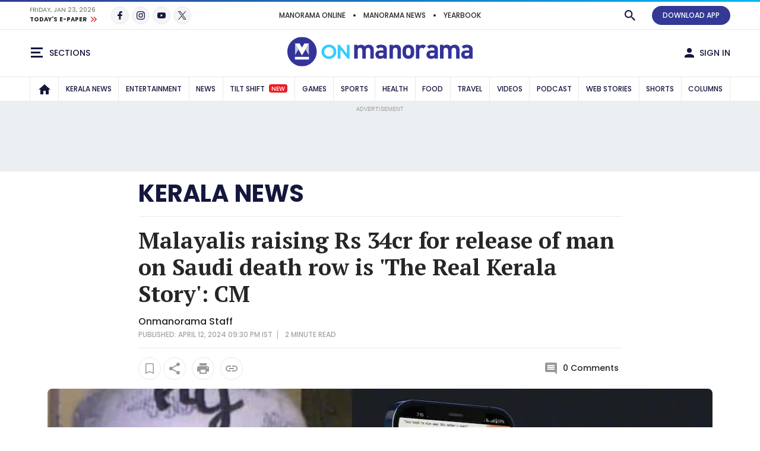

--- FILE ---
content_type: text/html; charset=utf-8
request_url: https://www.google.com/recaptcha/api2/aframe
body_size: 268
content:
<!DOCTYPE HTML><html><head><meta http-equiv="content-type" content="text/html; charset=UTF-8"></head><body><script nonce="iCCDqAg_SbIwKLTkm5KGnA">/** Anti-fraud and anti-abuse applications only. See google.com/recaptcha */ try{var clients={'sodar':'https://pagead2.googlesyndication.com/pagead/sodar?'};window.addEventListener("message",function(a){try{if(a.source===window.parent){var b=JSON.parse(a.data);var c=clients[b['id']];if(c){var d=document.createElement('img');d.src=c+b['params']+'&rc='+(localStorage.getItem("rc::a")?sessionStorage.getItem("rc::b"):"");window.document.body.appendChild(d);sessionStorage.setItem("rc::e",parseInt(sessionStorage.getItem("rc::e")||0)+1);localStorage.setItem("rc::h",'1769198573482');}}}catch(b){}});window.parent.postMessage("_grecaptcha_ready", "*");}catch(b){}</script></body></html>

--- FILE ---
content_type: application/javascript; charset=utf-8
request_url: https://fundingchoicesmessages.google.com/f/AGSKWxVKqzoj7aoa1WX8Mns8qWOZVV3xi1fdCA6DmtmgJ6Avfbgcz2oCyWjyZrIq9K25c7K5MuyLeLWyDZWEmmDGhtTd-JF9EnnbP_ikKc1lTzyZeQ3USMOedB83GJYXwapvAdXstNgDoCsSjJ83eVZ4q2Bg5s47GR1IdfsZHC2j0RQxu0B1BxBHxVNME5_U/_/jquery/ad./ads_banner_/vendor-ads-/squaread..nativeads.
body_size: -1289
content:
window['0ee5b7fd-6584-4161-b9c7-aa7d0c1a079f'] = true;

--- FILE ---
content_type: application/javascript
request_url: https://cdn.vuukle.com/sch.platform.js
body_size: 1773
content:
(self.webpackChunk=self.webpackChunk||[]).push([["202"],{6906:function(){!function(){var i=["user-blocking","user-visible","background"];class t{constructor(){this.t=new MessageChannel,this.i=this.t.port2,this.l={},this.o=1,this.t.port1.onmessage=i=>this.h(i)}u(i){var t=this.o++;return this.l[t]=i,this.i.postMessage(t),t}p(i){delete this.l[i]}h(i){var t=i.data;if(t in this.l){var r=this.l[t];delete this.l[t],r()}}}function r(){return r.v||(r.v=new t),r.v}class s{constructor(i,t,r){void 0===r&&(r=0),this.k=i,this.T=null,this.C=null,this.m=!1,this._(t,r)}isIdleCallback(){return 0===this.T}I(){return 2===this.T}cancel(){if(!this.m)switch(this.m=!0,this.T){case 0:cancelIdleCallback(this.C);break;case 1:clearTimeout(this.C);break;case 2:r().p(this.C);break;default:throw TypeError("Unknown CallbackType")}}_(t,s){if(s&&s>0)return this.T=1,void(this.C=setTimeout(()=>{this.P()},s));if(!i.includes(t))throw TypeError("Invalid task priority : "+t);return"background"===t&&"function"==typeof requestIdleCallback?(this.T=0,void(this.C=requestIdleCallback(()=>{this.P()}))):"function"==typeof MessageChannel?(this.T=2,void(this.C=r().u(()=>{this.P()}))):(this.T=1,void(this.C=setTimeout(()=>{this.P()})))}P(){this.m||this.k()}}var e=0;class o{constructor(){this.j=null,this.M=null}isEmpty(){return null==this.j}push(i){if("object"!=typeof i)throw TypeError("Task must be an Object");i.A=e++,this.isEmpty()?(i.N=null,this.j=i):(i.N=this.M,this.M.O=i),i.O=null,this.M=i}takeNextTask(){if(this.isEmpty())return null;var i=this.j;return this.q(i),i}merge(i,t){if("function"!=typeof t)throw TypeError("Must provide a selector function.");if(null==i)throw Error("sourceQueue cannot be null");for(var r=this.j,s=null,e=i.j;e;){var o=e;if(e=e.O,t(o)){for(i.q(o);r&&r.A<o.A;)s=r,r=r.O;this.D(o,s),s=o}}}D(i,t){if(t!=this.M){var r=t?t.O:this.j;i.O=r,r.N=i,i.N=t,null!=t?t.O=i:this.j=i}else this.push(i)}q(i){if(null==i)throw Error("Expected task to be non-null");i===this.j&&(this.j=i.O),i===this.M&&(this.M=this.M.N),i.O&&(i.O.N=i.N),i.N&&(i.N.O=i.O)}}class n extends Event{constructor(t,r){if(!r||!i.includes(r.previousPriority))throw TypeError("Invalid task priority: '"+r.previousPriority+"'");super(t),this.previousPriority=r.previousPriority}}class l extends AbortController{constructor(t){if(void 0===t&&(t={}),super(),null==t&&(t={}),"object"!=typeof t)throw TypeError("'init' is not an object");var r,s,e=void 0===t.priority?"user-visible":t.priority;if(!i.includes(e))throw TypeError("Invalid task priority: '"+e+"'");this.H=e,this.R=!1,Object.defineProperties(s=(r=this).signal,{priority:{get:function(){return r.H},enumerable:!0},onprioritychange:{value:null,writable:!0,enumerable:!0}}),s.addEventListener("prioritychange",i=>{s.onprioritychange&&s.onprioritychange(i)})}setPriority(t){if(!i.includes(t))throw TypeError("Invalid task priority: "+t);if(this.R)throw new DOMException("","NotAllowedError");if(this.signal.priority!==t){this.R=!0;var r=this.H;this.H=t;var s=new n("prioritychange",{previousPriority:r});this.signal.dispatchEvent(s),this.R=!1}}}void 0===self.scheduler?(self.scheduler=new class{constructor(){this.S={},i.forEach(i=>{this.S[i]=[new o,new o]}),this.U=null,this.W=new WeakMap}yield(){return this.B(()=>{},{priority:"user-visible"},!0)}postTask(i,t){return this.B(i,t,!1)}B(t,r,s){if(void 0!==(r=Object.assign({},r)).signal){if(null===r.signal||!("aborted"in r.signal)||"function"!=typeof r.signal.addEventListener)return Promise.reject(TypeError("'signal' is not a valid 'AbortSignal'"));if(r.signal&&r.signal.priority&&!i.includes(r.signal.priority))return Promise.reject(TypeError("Invalid task priority: '"+r.signal.priority+"'"))}if(void 0!==r.priority&&(null===r.priority||!i.includes(r.priority)))return Promise.reject(TypeError("Invalid task priority: '"+r.priority+"'"));if(void 0===r.delay&&(r.delay=0),r.delay=Number(r.delay),r.delay<0)return Promise.reject(TypeError("'delay' must be a positive number."));var e={callback:t,options:r,resolve:null,reject:null,hostCallback:null,abortCallback:null,onTaskCompleted:function(){this.options.signal&&this.abortCallback&&(this.options.signal.removeEventListener("abort",this.abortCallback),this.abortCallback=null)},onTaskAborted:function(){this.hostCallback&&(this.hostCallback.cancel(),this.hostCallback=null),this.options.signal.removeEventListener("abort",this.abortCallback),this.abortCallback=null,this.reject(this.options.signal.reason)},isAborted:function(){return this.options.signal&&this.options.signal.aborted},isContinuation:s},o=new Promise((i,t)=>{e.resolve=i,e.reject=t});return this._(e),o}_(i){var t=i.options.signal;if(t){if(t.aborted)return void i.reject(t.reason);i.abortCallback=()=>{i.onTaskAborted()},t.addEventListener("abort",i.abortCallback)}i.options.delay>0?i.hostCallback=new s(()=>{i.hostCallback=null,this.F(i)},null,i.options.delay):(this.G(i),this.J())}F(i){this.G(i),this.U&&(this.U.cancel(),this.U=null),this.K()}L(i){var t=this.W.get(i);if(void 0===t)throw Error("Attempting to change priority on an unregistered signal");if(t!==i.priority){for(var r=0;r<2;r++)this.S[i.priority][r].merge(this.S[t][r],t=>t.options.signal===i);this.W.set(i,i.priority)}}K(){this.U=null,this.V(),this.J()}J(){var{priority:i}=this.X();null!=i&&("background"!==i&&this.U&&this.U.isIdleCallback()&&(this.U.cancel(),this.U=null),this.U||(this.U=new s(()=>{this.K()},i,0)))}G(t){var r;if(!i.includes(r=t.options.priority?t.options.priority:t.options.signal&&t.options.signal.priority?t.options.signal.priority:"user-visible"))throw TypeError("Invalid task priority: "+r);if(t.options.signal&&t.options.signal.priority){var s=t.options.signal;this.W.has(s)||(s.addEventListener("prioritychange",()=>{this.L(s)}),this.W.set(s,s.priority))}this.S[r][+!t.isContinuation].push(t)}V(){var i=null;do{var{priority:t,type:r}=this.X();if(null==t)return;i=this.S[t][r].takeNextTask()}while(i.isAborted());try{var s=i.callback();i.resolve(s)}catch(t){i.reject(t)}finally{i.onTaskCompleted()}}X(){for(var t=0;t<i.length;t++)for(var r=i[t],s=0;s<2;s++)if(!this.S[r][s].isEmpty())return{priority:r,type:s};return{priority:null,type:0}}},self.TaskController=l,self.TaskPriorityChangeEvent=n):self.scheduler.yield||(self.scheduler.yield=function(){return self.scheduler.postTask(()=>{},{priority:"user-blocking"})})}()}}]);

--- FILE ---
content_type: image/svg+xml
request_url: https://img-mm.manoramaonline.com/content/dam/mm/mo/promos/images/2025/google-icon.svg
body_size: 1973
content:
<?xml version="1.0" encoding="UTF-8"?><svg id="b" xmlns="http://www.w3.org/2000/svg" xmlns:xlink="http://www.w3.org/1999/xlink" viewBox="0 0 20 20" width="20px" height="20px"><defs><clipPath id="d"><path d="m19.6,8.14h-9.39v3.84h5.4c-.09.54-.28,1.08-.57,1.57-.33.56-.73.98-1.15,1.31-1.24.97-2.69,1.17-3.69,1.17-2.54,0-4.71-1.68-5.55-3.95-.03-.08-.06-.17-.08-.25-.19-.58-.29-1.19-.29-1.83s.11-1.3.31-1.9c.79-2.37,3.01-4.13,5.61-4.13.52,0,1.03.06,1.51.19,1.09.29,1.86.86,2.34,1.31l2.86-2.86C15.17.99,12.9,0,10.2,0c-2.16,0-4.15.69-5.79,1.85-1.33.94-2.41,2.2-3.15,3.67C.58,6.88.21,8.38.21,10s.37,3.14,1.06,4.49h0c.72,1.44,1.77,2.67,3.06,3.61,1.12.82,3.13,1.91,5.88,1.91,1.58,0,2.99-.29,4.22-.84.89-.39,1.68-.91,2.4-1.57.95-.87,1.69-1.95,2.19-3.19.51-1.24.78-2.65.78-4.17,0-.71-.07-1.43-.19-2.08h0Z" style="fill:none;"/></clipPath><radialGradient id="e" cx="-98.85" cy="127.37" fx="-98.85" fy="127.37" r="5.22" gradientTransform="translate(356.95 -186.29) rotate(-92.34) scale(1.91 -2.81)" gradientUnits="userSpaceOnUse"><stop offset=".14" stop-color="#1abd4d"/><stop offset=".25" stop-color="#6ec30d"/><stop offset=".31" stop-color="#8ac502"/><stop offset=".37" stop-color="#a2c600"/><stop offset=".45" stop-color="#c8c903"/><stop offset=".54" stop-color="#ebcb03"/><stop offset=".62" stop-color="#f7cd07"/><stop offset=".7" stop-color="#fdcd04"/><stop offset=".77" stop-color="#fdce05"/><stop offset=".86" stop-color="#ffce0a"/></radialGradient><radialGradient id="f" cx="168.18" cy="-64.4" fx="168.18" fy="-64.4" r="3.49" gradientTransform="translate(-315.88 -159.15) scale(1.98 -2.55)" gradientUnits="userSpaceOnUse"><stop offset=".41" stop-color="#fb4e5a"/><stop offset="1" stop-color="#ff4540"/></radialGradient><radialGradient id="g" cx="227.98" cy="-45.86" fx="227.98" fy="-45.86" r="5.22" gradientTransform="translate(371.97 -351.11) rotate(151.02) scale(2.12 2.88)" gradientUnits="userSpaceOnUse"><stop offset=".23" stop-color="#ff4541"/><stop offset=".31" stop-color="#ff4540"/><stop offset=".46" stop-color="#ff4640"/><stop offset=".54" stop-color="#ff473f"/><stop offset=".7" stop-color="#ff5138"/><stop offset=".77" stop-color="#ff5b33"/><stop offset=".86" stop-color="#ff6c29"/><stop offset="1" stop-color="#ff8c18"/></radialGradient><radialGradient id="h" cx="-57.81" cy="-152.37" fx="-57.81" fy="-152.37" r="5.22" gradientTransform="translate(62.86 -424.35) rotate(-127.45) scale(5.53 2.04)" gradientUnits="userSpaceOnUse"><stop offset=".13" stop-color="#0cba65"/><stop offset=".21" stop-color="#0bb86d"/><stop offset=".3" stop-color="#09b479"/><stop offset=".4" stop-color="#08ad93"/><stop offset=".48" stop-color="#0aa6a9"/><stop offset=".57" stop-color="#0d9cc6"/><stop offset=".67" stop-color="#1893dd"/><stop offset=".77" stop-color="#258bf1"/><stop offset=".86" stop-color="#3086ff"/></radialGradient><radialGradient id="i" cx="393.74" cy="75.61" fx="393.74" fy="75.61" r="5.22" gradientTransform="translate(317.66 -781.42) rotate(96.62) scale(2.07 2.86)" gradientUnits="userSpaceOnUse"><stop offset=".37" stop-color="#ff4e3a"/><stop offset=".46" stop-color="#ff8a1b"/><stop offset=".54" stop-color="#ffa312"/><stop offset=".62" stop-color="#ffb60c"/><stop offset=".77" stop-color="#ffcd0a"/><stop offset=".86" stop-color="#fecf0a"/><stop offset=".92" stop-color="#fecf08"/><stop offset="1" stop-color="#fdcd01"/></radialGradient><radialGradient id="j" cx="393.68" cy="218.61" fx="393.68" fy="218.61" r="3" gradientTransform="translate(-337.33 -1257.16) rotate(132.12) scale(1.78 -5.03)" gradientUnits="userSpaceOnUse"><stop offset=".32" stop-color="#ff4c3c"/><stop offset=".6" stop-color="#ff692c"/><stop offset=".73" stop-color="#ff7825"/><stop offset=".88" stop-color="#ff8d1b"/><stop offset="1" stop-color="#ff9f13"/></radialGradient><radialGradient id="k" cx="18.47" cy="232.9" fx="18.47" fy="232.9" r="5.22" gradientTransform="translate(371.97 -546.04) rotate(-151.02) scale(2.12 -2.88)" gradientUnits="userSpaceOnUse"><stop offset=".23" stop-color="#0fbc5f"/><stop offset=".31" stop-color="#0fbc5f"/><stop offset=".37" stop-color="#0fbc5e"/><stop offset=".46" stop-color="#0fbc5d"/><stop offset=".54" stop-color="#12bc58"/><stop offset=".7" stop-color="#28bf3c"/><stop offset=".77" stop-color="#38c02b"/><stop offset=".86" stop-color="#52c218"/><stop offset=".92" stop-color="#67c30f"/><stop offset="1" stop-color="#86c504"/></radialGradient><linearGradient id="l" x1="106.19" y1="-436.16" x2="108.73" y2="-436.16" gradientTransform="translate(-92.73 -411.78) scale(.96 -.99)" gradientUnits="userSpaceOnUse"><stop offset="0" stop-color="#0fbc5c"/><stop offset="1" stop-color="#0cba65"/></linearGradient></defs><g id="c"><g style="clip-path:url(#d); fill:none;"><path d="m.07,10.07c.01,1.59.45,3.24,1.13,4.56h0c.49.97,1.15,1.73,1.91,2.49l4.57-1.7c-.86-.45-1-.72-1.62-1.22-.63-.65-1.11-1.4-1.4-2.28h-.01.01c-.19-.59-.21-1.2-.22-1.84H.07Z" style="fill:url(#e);"/><path d="m10.21-.07c-.45,1.62-.28,3.2,0,4.11.52,0,1.02.06,1.5.19,1.09.29,1.86.86,2.34,1.31l2.93-2.93C15.24.99,13.15-.07,10.21-.07Z" style="fill:url(#f);"/><path d="m10.2-.09c-2.22,0-4.26.7-5.94,1.9-.62.44-1.19.95-1.7,1.52-.13,1.28,1,2.85,3.24,2.83,1.09-1.29,2.69-2.13,4.48-2.13,0,0,0,0,0,0l-.07-4.13s0,0,0,0Z" style="fill:url(#g);"/><path d="m17.51,10.53l-1.98,1.39c-.09.54-.28,1.08-.57,1.57-.33.56-.73.98-1.15,1.31-1.24.97-2.68,1.17-3.69,1.17-1.04,1.81-1.22,2.71.07,4.17,1.6,0,3.02-.3,4.27-.85.9-.4,1.71-.92,2.43-1.59.96-.88,1.71-1.98,2.22-3.24.51-1.26.79-2.68.79-4.23l-2.41.3Z" style="fill:url(#h);"/><path d="m10.06,8v4.14h9.51c.08-.57.36-1.3.36-1.91,0-.71-.07-1.58-.19-2.23h-9.69Z" style="fill:#3086ff;"/><path d="m2.61,3.19c-.59.66-1.09,1.39-1.49,2.18C.44,6.73.06,8.38.06,10c0,.02,0,.05,0,.07.3.59,4.17.48,4.37,0,0-.02,0-.04,0-.07,0-.66.11-1.15.31-1.75.25-.74.63-1.42,1.13-2.01.11-.15.41-.46.5-.65.03-.07-.06-.11-.07-.14,0-.03-.13,0-.16-.03-.09-.07-.27-.1-.37-.13-.23-.07-.61-.21-.82-.36-.67-.48-1.71-1.05-2.34-1.74h0Z" style="fill:url(#i);"/><path d="m4.96,5.46c1.55.96,1.99-.48,3.02-.93l-1.79-3.79c-.66.28-1.28.63-1.86,1.04-.86.61-1.62,1.36-2.25,2.21l2.88,1.47Z" style="fill:url(#j);"/><path d="m5.59,15.12c-2.08.77-2.4.79-2.59,2.11.37.36.76.7,1.17,1.01,1.12.82,3.27,1.91,6.02,1.91,0,0,0,0,0,0v-4.26s0,0,0,0c-1.03,0-1.85-.28-2.7-.76-.21-.12-.59.2-.78.06-.26-.2-.9.17-1.13-.07h0Z" style="fill:url(#k);"/><path d="m8.99,15.76v4.32c.39.05.79.07,1.21.07s.83-.02,1.23-.06v-4.3c-.44.08-.86.11-1.22.11-.41,0-.82-.05-1.21-.13Z" style="fill:url(#l); isolation:isolate; opacity:.5;"/></g><rect width="20" height="20" style="fill:none;"/></g></svg>